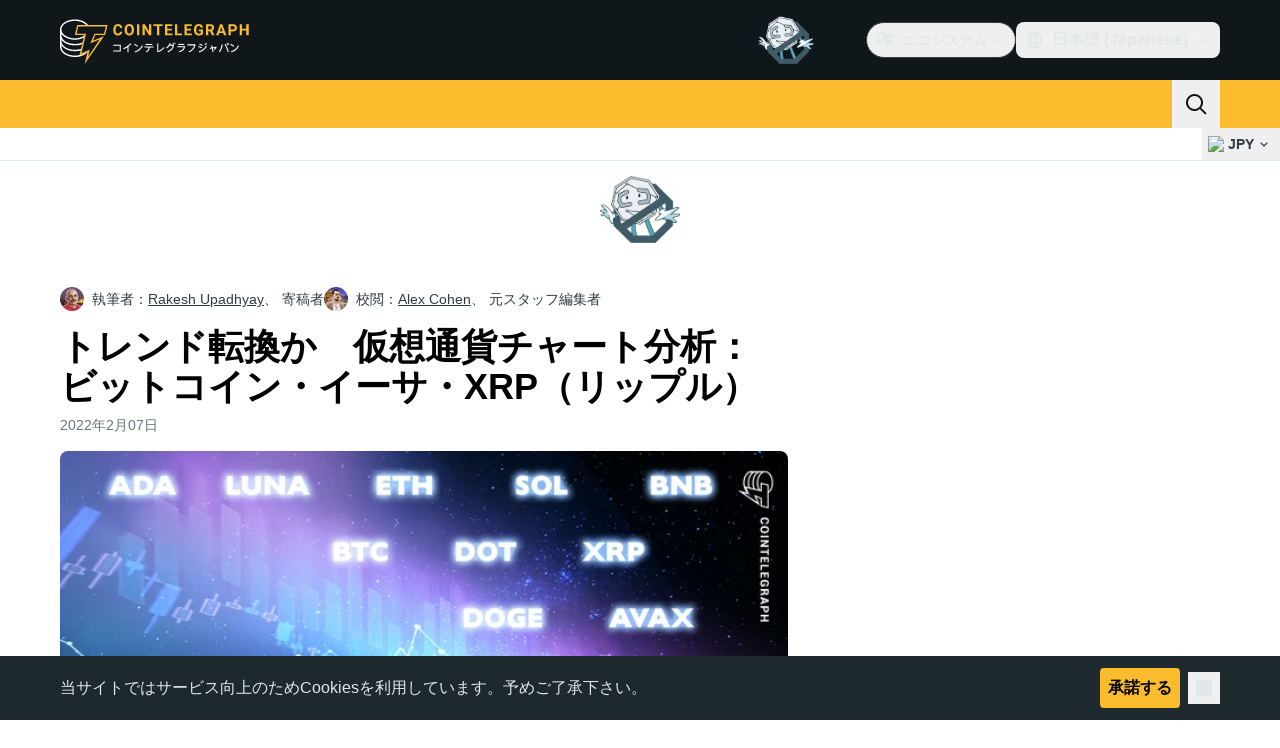

--- FILE ---
content_type: text/javascript; charset=utf-8
request_url: https://jp.cointelegraph.com/_duck/ducklings/1Vaf5PsU.js
body_size: -293
content:
import{R as r}from"./BQPnIqZ_.js";import{P as a}from"./BJryHO2D.js";try{let e=typeof window<"u"?window:typeof global<"u"?global:typeof globalThis<"u"?globalThis:typeof self<"u"?self:{},t=new e.Error().stack;t&&(e._sentryDebugIds=e._sentryDebugIds||{},e._sentryDebugIds[t]="7b76d0b2-ae34-4bfb-91f8-96dc0b6fc8fa",e._sentryDebugIdIdentifier="sentry-dbid-7b76d0b2-ae34-4bfb-91f8-96dc0b6fc8fa")}catch{}const s=r(`
    fragment GuideFragment on Guide {
        id
        slug
        coverImg
        coverImgCaption
        createdAt
        category {
            slug
            translate {
                title
            }
        }
        translate {
            title
            about
            publishedAt
            publishedUpdatedAt
        }
    }
`),o=r(`
        fragment PaginatedGuidesFragment on PaginatedGuides {
            hasMoreGuides
            guidesCount
            data {
                ...GuideFragment
            }
        }
    `,[s]),g=r(`
        query GuidesQuery(
            $short: String
            $guideCategorySlug: String
            $offset: Int
            $length: Int
            $sorting: SortEnum
            $query: String
        ) {
            locale(short: $short) {
                guides(
                    guideCategorySlug: $guideCategorySlug
                    offset: $offset
                    length: $length
                    sorting: $sorting
                    query: $query
                ) {
                    ...PaginatedGuidesFragment
                }
            }
        }
    `,[o]),i=r(`
    fragment GuideCategoryFragment on GuideCategory {
        id
        slug
        description
        createdAt
        updatedAt
        guidesCount
        translate {
            id
            title
            description
            deletedAt
            createdAt
            updatedAt
        }
    }
`),l=r(`
        query GuideCategoriesQuery($short: String) {
            locale(short: $short) {
                allGuideCategories {
                    ...GuideCategoryFragment
                }
            }
        }
    `,[i]),c=e=>`/learn/articles/${e.slug}`,G=e=>e.coverImg||a,f=e=>e.coverImgCaption||null,y=e=>{var t;return((t=e.translate)==null?void 0:t.title)||null},b=e=>{var t;return((t=e.translate)==null?void 0:t.about)||null},C=e=>{var t,n;return((n=(t=e.category)==null?void 0:t.translate)==null?void 0:n.title)||null},A=e=>{var t;return((t=e.category)==null?void 0:t.slug)||null},h=e=>{var t;return((t=e.translate)==null?void 0:t.publishedAt)||null};export{g as G,o as P,y as a,C as b,f as c,G as d,c as e,b as f,h as g,s as h,l as i,A as j};


--- FILE ---
content_type: text/javascript; charset=utf-8
request_url: https://jp.cointelegraph.com/_duck/ducklings/BIW1x9xu.js
body_size: 1307
content:
import{cb as L,R as w,b9 as v,aT as I,e as c,b as y,L as N,aa as E,y as S,ab as T,ad as B,ac as k,ae as x,A as z,d as D,cc as F,l as f,g as M,c as g,o as d,as as b,C as R,E as C,F as a,ao as l,n as A,D as V,ay as O,Y as q,at as U}from"./BQPnIqZ_.js";import{s as Z}from"./D0v4vEVS.js";import{_ as G}from"./CcoY3Xme.js";try{let e=typeof window<"u"?window:typeof global<"u"?global:typeof globalThis<"u"?globalThis:typeof self<"u"?self:{},t=new e.Error().stack;t&&(e._sentryDebugIds=e._sentryDebugIds||{},e._sentryDebugIds[t]="a76af655-42a5-4654-9c0d-3ad01f682e5d",e._sentryDebugIdIdentifier="sentry-dbid-a76af655-42a5-4654-9c0d-3ad01f682e5d")}catch{}const W=L("/_duck/img/graphics/newsletter-widget-icon.png"),h=w(`
    fragment NewsletterConfig on NewslettersConfig {
        subscriptionId
        title
        subheading
        description
        code
        image
    }
`),H=w(`
        query NewsletterConfig($short: String) {
            locale(short: $short) {
                newsletters {
                    ...NewsletterConfig
                }
            }
        }
    `,[h]),p={fr:["64411716475159567"],tr:["64411708903392544"],br:["64411697250567223"],jp:["64411679043093907"],es:["64411660889097247"],ar:["64411626602759420"],de:["64411650431649306"],it:["64411670411216869"],cn:["64411637750171353"],en:["63518551307192135","63518563605939751"]},Y=e=>{var s;const t=[];for(const n of((s=e==null?void 0:e.locale)==null?void 0:s.newsletters)||[]){const r=v(h,n);r&&t.push(r)}return t},J=e=>e.map(t=>t.subscriptionId),K=(e,t)=>{for(const s of e)if(s.code===t)return s;return null},X=(e,t)=>{const s=[];for(const n of e)n.code===t&&s.push(n.subscriptionId);return s},_=e=>p[e]||p.en||[],ee=()=>{const e=I({query:H,pause:!1});return{all:()=>Y(c(e.data)),isLoading:()=>c(e.fetching)}},te=e=>{const t=y(),s=N(!1);return{schema:E(S({email:T(z(),x(),k(),B())}),{message:()=>t.t("in.article.subscription.form.error.invalidEmail")}),initialValues:{email:""},complete:s,submit:async(u,i)=>{try{await Z({email:u.email,listIds:c(e)}),s.value=!0}catch(o){throw i.setErrors({email:t.t("in.article.subscription.form.error.submit")}),o}}}},$=["innerHTML"],se=D({inheritAttrs:!1,__name:"NewsletterSubscriptionFormSubmitButton",props:{variant:{},size:{},state:{}},setup(e){const t=y(),s=F(),n=f(()=>e.variant==="suffix"&&e.size==="md"?"sm":e.variant==="suffix"&&e.size==="lg"||e.variant==="suffix"?"md":e.size),r=f(()=>{switch(e.variant){case"suffix":return"default";default:case"default":return"lg"}}),m=f(()=>({"w-24":e.variant==="suffix"&&e.state==="pending","w-full tablet:w-48":e.variant==="default"&&e.state==="idle","w-full tablet:w-24":e.variant==="default"&&e.state==="pending"})),u=f(()=>({...M({clickable:!1,size:c(n),round:c(r),variant:"primary",color:"primary"}),...c(m),"pointer-events-none":!0}));return(i,o)=>(d(),g(U,null,[i.state==="complete"?(d(),g("span",C({key:0,class:a(u)},a(s),{"data-testid":"footer-subscribe-notification"}),[o[0]||(o[0]=l("svg",{fill:"none",height:"24",viewBox:"0 0 24 24",width:"24",xmlns:"http://www.w3.org/2000/svg"},[l("path",{"clip-rule":"evenodd",d:"M22 12C22 17.5228 17.5228 22 12 22C6.47715 22 2 17.5228 2 12C2 6.47715 6.47715 2 12 2C17.5228 2 22 6.47715 22 12ZM17.4563 8.48746C17.6056 8.25517 17.5384 7.94581 17.3061 7.79649L16.4649 7.25573C16.2326 7.1064 15.9232 7.17366 15.7739 7.40594L10.7706 15.1889L7.97013 11.9216C7.79042 11.7119 7.47477 11.6877 7.26511 11.8674L6.50585 12.5182C6.29619 12.6979 6.27191 13.0135 6.45162 13.2232L9.89312 17.2383C10.4451 17.8823 11.4617 17.8124 11.9203 17.0989L17.4563 8.48746Z",fill:"black","fill-rule":"evenodd"})],-1)),l("span",{class:A({"text-nowrap":!0,"ms-2":i.variant==="default"}),innerHTML:a(t).t("in.article.subscription.form.complete")},null,10,$)],16)):b("",!0),i.state==="pending"?(d(),g("span",C({key:1,class:a(u)},a(s)),o[1]||(o[1]=[l("svg",{class:"animate-spin",fill:"none",height:"24",viewBox:"0 0 24 24",width:"24",xmlns:"http://www.w3.org/2000/svg"},[l("path",{d:"M3.51689 7.75949C3.32596 7.56857 3.00467 7.61792 2.89286 7.86369C2.31942 9.12426 2 10.5248 2 12C2 17.5228 6.47715 22 12 22C13.4752 22 14.8757 21.6806 16.1363 21.1071C16.3821 20.9953 16.4314 20.674 16.2405 20.4831L15.4582 19.7008C15.2564 19.499 14.9533 19.4427 14.6844 19.5385C13.8453 19.8373 12.9417 20 12 20C7.58172 20 4 16.4183 4 12C4 11.0583 4.1627 10.1547 4.46152 9.31556C4.55726 9.04671 4.50095 8.74356 4.29916 8.54176L3.51689 7.75949Z",fill:"black"}),l("path",{d:"M19.7009 15.4582C19.4991 15.2564 19.4428 14.9532 19.5385 14.6844C19.8373 13.8453 20 12.9417 20 12C20 7.58172 16.4183 4 12 4C11.0583 4 10.1547 4.16269 9.3156 4.4615C9.04676 4.55724 8.74361 4.50093 8.54181 4.29914L7.75954 3.51687C7.56862 3.32594 7.61797 3.00464 7.86374 2.89284C9.1243 2.31941 10.5248 2 12 2C17.5228 2 22 6.47715 22 12C22 13.4752 21.6806 14.8757 21.1072 16.1363C20.9954 16.382 20.6741 16.4314 20.4831 16.2405L19.7009 15.4582Z",fill:"black"})],-1)]),16)):b("",!0),i.state==="idle"?(d(),R(a(G),C({key:2,size:a(n),round:a(r),class:[a(m),"shrink-0"],color:"primary",type:"submit",variant:"primary",tabindex:"-1","data-testid":"footer-subscribe-submit-button"},a(s)),{default:V(()=>[O(q(a(t).t("in.article.subscription.form.btn.label")),1)]),_:1},16,["size","round","class"])):b("",!0)],64))}});export{se as _,te as a,K as b,W as c,X as f,_ as g,J as t,ee as u};
